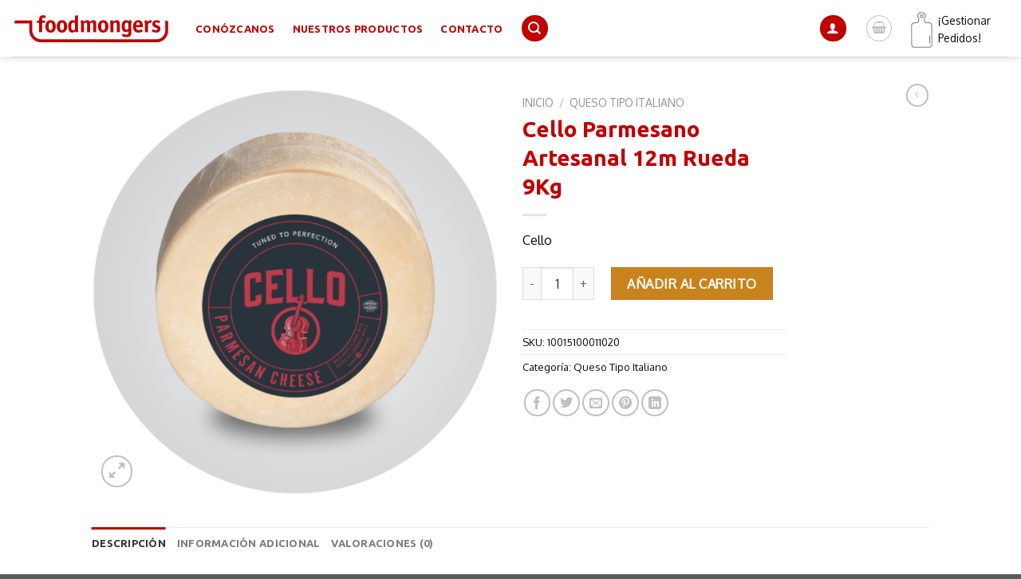

--- FILE ---
content_type: text/html; charset=UTF-8
request_url: https://foodmongers.cr/product/cello-parmesano-artesanal-12m-rueda-9kg/
body_size: 15742
content:
<!DOCTYPE html>
<!--[if IE 9 ]> <html lang="es-CR" class="ie9 loading-site no-js"> <![endif]-->
<!--[if IE 8 ]> <html lang="es-CR" class="ie8 loading-site no-js"> <![endif]-->
<!--[if (gte IE 9)|!(IE)]><!--><html lang="es-CR" class="loading-site no-js"> <!--<![endif]-->
<head>
	<meta charset="UTF-8" />
	<link rel="profile" href="http://gmpg.org/xfn/11" />
	<link rel="pingback" href="https://foodmongers.cr/xmlrpc.php" />

					<script>document.documentElement.className = document.documentElement.className + ' yes-js js_active js'</script>
				<script>(function(html){html.className = html.className.replace(/\bno-js\b/,'js')})(document.documentElement);</script>
<title>Cello Parmesano Artesanal 12m Rueda 9Kg &#8211; FoodMongers</title>
<meta name='robots' content='max-image-preview:large' />
<meta name="viewport" content="width=device-width, initial-scale=1, maximum-scale=1" /><link rel='dns-prefetch' href='//fonts.googleapis.com' />
<link rel='dns-prefetch' href='//s.w.org' />
<link rel="alternate" type="application/rss+xml" title="FoodMongers &raquo; Feed" href="https://foodmongers.cr/feed/" />
<link rel="alternate" type="application/rss+xml" title="FoodMongers &raquo; RSS de los comentarios" href="https://foodmongers.cr/comments/feed/" />
<link rel="alternate" type="application/rss+xml" title="FoodMongers &raquo; Cello Parmesano Artesanal 12m Rueda 9Kg RSS de los comentarios" href="https://foodmongers.cr/product/cello-parmesano-artesanal-12m-rueda-9kg/feed/" />
		<script type="text/javascript">
			window._wpemojiSettings = {"baseUrl":"https:\/\/s.w.org\/images\/core\/emoji\/13.1.0\/72x72\/","ext":".png","svgUrl":"https:\/\/s.w.org\/images\/core\/emoji\/13.1.0\/svg\/","svgExt":".svg","source":{"concatemoji":"https:\/\/foodmongers.cr\/wp-includes\/js\/wp-emoji-release.min.js?ver=5.8.12"}};
			!function(e,a,t){var n,r,o,i=a.createElement("canvas"),p=i.getContext&&i.getContext("2d");function s(e,t){var a=String.fromCharCode;p.clearRect(0,0,i.width,i.height),p.fillText(a.apply(this,e),0,0);e=i.toDataURL();return p.clearRect(0,0,i.width,i.height),p.fillText(a.apply(this,t),0,0),e===i.toDataURL()}function c(e){var t=a.createElement("script");t.src=e,t.defer=t.type="text/javascript",a.getElementsByTagName("head")[0].appendChild(t)}for(o=Array("flag","emoji"),t.supports={everything:!0,everythingExceptFlag:!0},r=0;r<o.length;r++)t.supports[o[r]]=function(e){if(!p||!p.fillText)return!1;switch(p.textBaseline="top",p.font="600 32px Arial",e){case"flag":return s([127987,65039,8205,9895,65039],[127987,65039,8203,9895,65039])?!1:!s([55356,56826,55356,56819],[55356,56826,8203,55356,56819])&&!s([55356,57332,56128,56423,56128,56418,56128,56421,56128,56430,56128,56423,56128,56447],[55356,57332,8203,56128,56423,8203,56128,56418,8203,56128,56421,8203,56128,56430,8203,56128,56423,8203,56128,56447]);case"emoji":return!s([10084,65039,8205,55357,56613],[10084,65039,8203,55357,56613])}return!1}(o[r]),t.supports.everything=t.supports.everything&&t.supports[o[r]],"flag"!==o[r]&&(t.supports.everythingExceptFlag=t.supports.everythingExceptFlag&&t.supports[o[r]]);t.supports.everythingExceptFlag=t.supports.everythingExceptFlag&&!t.supports.flag,t.DOMReady=!1,t.readyCallback=function(){t.DOMReady=!0},t.supports.everything||(n=function(){t.readyCallback()},a.addEventListener?(a.addEventListener("DOMContentLoaded",n,!1),e.addEventListener("load",n,!1)):(e.attachEvent("onload",n),a.attachEvent("onreadystatechange",function(){"complete"===a.readyState&&t.readyCallback()})),(n=t.source||{}).concatemoji?c(n.concatemoji):n.wpemoji&&n.twemoji&&(c(n.twemoji),c(n.wpemoji)))}(window,document,window._wpemojiSettings);
		</script>
		<style type="text/css">
img.wp-smiley,
img.emoji {
	display: inline !important;
	border: none !important;
	box-shadow: none !important;
	height: 1em !important;
	width: 1em !important;
	margin: 0 .07em !important;
	vertical-align: -0.1em !important;
	background: none !important;
	padding: 0 !important;
}
</style>
	<link rel='stylesheet' id='wp-block-library-css'  href='https://foodmongers.cr/wp-includes/css/dist/block-library/style.min.css?ver=5.8.12' type='text/css' media='all' />
<link rel='stylesheet' id='wc-blocks-vendors-style-css'  href='https://foodmongers.cr/wp-content/plugins/woocommerce/packages/woocommerce-blocks/build/wc-blocks-vendors-style.css?ver=5.9.1' type='text/css' media='all' />
<link rel='stylesheet' id='wc-blocks-style-css'  href='https://foodmongers.cr/wp-content/plugins/woocommerce/packages/woocommerce-blocks/build/wc-blocks-style.css?ver=5.9.1' type='text/css' media='all' />
<link rel='stylesheet' id='contact-form-7-css'  href='https://foodmongers.cr/wp-content/plugins/contact-form-7/includes/css/styles.css?ver=5.5.2' type='text/css' media='all' />
<link rel='stylesheet' id='myworks-quickbooks-desktop-sync-css'  href='https://foodmongers.cr/wp-content/plugins/myworks-quickbooks-desktop-sync/public/css/mw-qbo-desktop-public.css?ver=5.8.12' type='text/css' media='all' />
<link rel='stylesheet' id='photoswipe-css'  href='https://foodmongers.cr/wp-content/plugins/woocommerce/assets/css/photoswipe/photoswipe.min.css?ver=5.8.1' type='text/css' media='all' />
<link rel='stylesheet' id='photoswipe-default-skin-css'  href='https://foodmongers.cr/wp-content/plugins/woocommerce/assets/css/photoswipe/default-skin/default-skin.min.css?ver=5.8.1' type='text/css' media='all' />
<style id='woocommerce-inline-inline-css' type='text/css'>
.woocommerce form .form-row .required { visibility: visible; }
</style>
<link rel='stylesheet' id='flatsome-icons-css'  href='https://foodmongers.cr/wp-content/themes/flatsome/assets/css/fl-icons.css?ver=3.12' type='text/css' media='all' />
<link rel='stylesheet' id='flatsome-woocommerce-wishlist-css'  href='https://foodmongers.cr/wp-content/themes/flatsome/inc/integrations/wc-yith-wishlist/wishlist.css?ver=3.10.2' type='text/css' media='all' />
<style id='wc-product-table-head-inline-css' type='text/css'>
.wc-product-table { visibility: hidden; }
</style>
<link rel='stylesheet' id='flatsome-main-css'  href='https://foodmongers.cr/wp-content/themes/flatsome/assets/css/flatsome.css?ver=3.13.3' type='text/css' media='all' />
<link rel='stylesheet' id='flatsome-shop-css'  href='https://foodmongers.cr/wp-content/themes/flatsome/assets/css/flatsome-shop.css?ver=3.13.3' type='text/css' media='all' />
<link rel='stylesheet' id='flatsome-style-css'  href='https://foodmongers.cr/wp-content/themes/flatsome-child/style.css?ver=3.0' type='text/css' media='all' />
<link rel='stylesheet' id='flatsome-googlefonts-css'  href='//fonts.googleapis.com/css?family=Ubuntu%3Aregular%2C700%2C700%7COxygen%3Aregular%2Cregular%2Cregular&#038;display=swap&#038;ver=3.9' type='text/css' media='all' />
<script type="text/javascript">
            window._nslDOMReady = function (callback) {
                if ( document.readyState === "complete" || document.readyState === "interactive" ) {
                    callback();
                } else {
                    document.addEventListener( "DOMContentLoaded", callback );
                }
            };
            </script><script type='text/javascript' src='https://foodmongers.cr/wp-includes/js/jquery/jquery.min.js?ver=3.6.0' id='jquery-core-js'></script>
<script type='text/javascript' src='https://foodmongers.cr/wp-includes/js/jquery/jquery-migrate.min.js?ver=3.3.2' id='jquery-migrate-js'></script>
<script type='text/javascript' src='https://foodmongers.cr/wp-content/plugins/myworks-quickbooks-desktop-sync/public/js/mw-qbo-desktop-public.js?ver=5.8.12' id='myworks-quickbooks-desktop-sync-js'></script>
<link rel="https://api.w.org/" href="https://foodmongers.cr/wp-json/" /><link rel="alternate" type="application/json" href="https://foodmongers.cr/wp-json/wp/v2/product/1394" /><link rel="EditURI" type="application/rsd+xml" title="RSD" href="https://foodmongers.cr/xmlrpc.php?rsd" />
<link rel="wlwmanifest" type="application/wlwmanifest+xml" href="https://foodmongers.cr/wp-includes/wlwmanifest.xml" /> 
<meta name="generator" content="WordPress 5.8.12" />
<meta name="generator" content="WooCommerce 5.8.1" />
<link rel="canonical" href="https://foodmongers.cr/product/cello-parmesano-artesanal-12m-rueda-9kg/" />
<link rel='shortlink' href='https://foodmongers.cr/?p=1394' />
<link rel="alternate" type="application/json+oembed" href="https://foodmongers.cr/wp-json/oembed/1.0/embed?url=https%3A%2F%2Ffoodmongers.cr%2Fproduct%2Fcello-parmesano-artesanal-12m-rueda-9kg%2F" />
<link rel="alternate" type="text/xml+oembed" href="https://foodmongers.cr/wp-json/oembed/1.0/embed?url=https%3A%2F%2Ffoodmongers.cr%2Fproduct%2Fcello-parmesano-artesanal-12m-rueda-9kg%2F&#038;format=xml" />
<style>.bg{opacity: 0; transition: opacity 1s; -webkit-transition: opacity 1s;} .bg-loaded{opacity: 1;}</style><!--[if IE]><link rel="stylesheet" type="text/css" href="https://foodmongers.cr/wp-content/themes/flatsome/assets/css/ie-fallback.css"><script src="//cdnjs.cloudflare.com/ajax/libs/html5shiv/3.6.1/html5shiv.js"></script><script>var head = document.getElementsByTagName('head')[0],style = document.createElement('style');style.type = 'text/css';style.styleSheet.cssText = ':before,:after{content:none !important';head.appendChild(style);setTimeout(function(){head.removeChild(style);}, 0);</script><script src="https://foodmongers.cr/wp-content/themes/flatsome/assets/libs/ie-flexibility.js"></script><![endif]-->	<noscript><style>.woocommerce-product-gallery{ opacity: 1 !important; }</style></noscript>
	<link rel="icon" href="https://foodmongers.cr/wp-content/uploads/2021/10/favicon-100x100.png" sizes="32x32" />
<link rel="icon" href="https://foodmongers.cr/wp-content/uploads/2021/10/favicon.png" sizes="192x192" />
<link rel="apple-touch-icon" href="https://foodmongers.cr/wp-content/uploads/2021/10/favicon.png" />
<meta name="msapplication-TileImage" content="https://foodmongers.cr/wp-content/uploads/2021/10/favicon.png" />
<style id="custom-css" type="text/css">:root {--primary-color: #c10000;}.header-main{height: 71px}#logo img{max-height: 71px}#logo{width:200px;}.header-bottom{min-height: 10px}.header-top{min-height: 20px}.transparent .header-main{height: 107px}.transparent #logo img{max-height: 107px}.has-transparent + .page-title:first-of-type,.has-transparent + #main > .page-title,.has-transparent + #main > div > .page-title,.has-transparent + #main .page-header-wrapper:first-of-type .page-title{padding-top: 107px;}.header.show-on-scroll,.stuck .header-main{height:70px!important}.stuck #logo img{max-height: 70px!important}.header-bg-color, .header-wrapper {background-color: rgba(255,255,255,0.9)}.header-bottom {background-color: #ffffff}.header-main .nav > li > a{line-height: 34px }.stuck .header-main .nav > li > a{line-height: 50px }.header-bottom-nav > li > a{line-height: 16px }@media (max-width: 549px) {.header-main{height: 70px}#logo img{max-height: 70px}}.nav-dropdown{font-size:100%}/* Color */.accordion-title.active, .has-icon-bg .icon .icon-inner,.logo a, .primary.is-underline, .primary.is-link, .badge-outline .badge-inner, .nav-outline > li.active> a,.nav-outline >li.active > a, .cart-icon strong,[data-color='primary'], .is-outline.primary{color: #c10000;}/* Color !important */[data-text-color="primary"]{color: #c10000!important;}/* Background Color */[data-text-bg="primary"]{background-color: #c10000;}/* Background */.scroll-to-bullets a,.featured-title, .label-new.menu-item > a:after, .nav-pagination > li > .current,.nav-pagination > li > span:hover,.nav-pagination > li > a:hover,.has-hover:hover .badge-outline .badge-inner,button[type="submit"], .button.wc-forward:not(.checkout):not(.checkout-button), .button.submit-button, .button.primary:not(.is-outline),.featured-table .title,.is-outline:hover, .has-icon:hover .icon-label,.nav-dropdown-bold .nav-column li > a:hover, .nav-dropdown.nav-dropdown-bold > li > a:hover, .nav-dropdown-bold.dark .nav-column li > a:hover, .nav-dropdown.nav-dropdown-bold.dark > li > a:hover, .is-outline:hover, .tagcloud a:hover,.grid-tools a, input[type='submit']:not(.is-form), .box-badge:hover .box-text, input.button.alt,.nav-box > li > a:hover,.nav-box > li.active > a,.nav-pills > li.active > a ,.current-dropdown .cart-icon strong, .cart-icon:hover strong, .nav-line-bottom > li > a:before, .nav-line-grow > li > a:before, .nav-line > li > a:before,.banner, .header-top, .slider-nav-circle .flickity-prev-next-button:hover svg, .slider-nav-circle .flickity-prev-next-button:hover .arrow, .primary.is-outline:hover, .button.primary:not(.is-outline), input[type='submit'].primary, input[type='submit'].primary, input[type='reset'].button, input[type='button'].primary, .badge-inner{background-color: #c10000;}/* Border */.nav-vertical.nav-tabs > li.active > a,.scroll-to-bullets a.active,.nav-pagination > li > .current,.nav-pagination > li > span:hover,.nav-pagination > li > a:hover,.has-hover:hover .badge-outline .badge-inner,.accordion-title.active,.featured-table,.is-outline:hover, .tagcloud a:hover,blockquote, .has-border, .cart-icon strong:after,.cart-icon strong,.blockUI:before, .processing:before,.loading-spin, .slider-nav-circle .flickity-prev-next-button:hover svg, .slider-nav-circle .flickity-prev-next-button:hover .arrow, .primary.is-outline:hover{border-color: #c10000}.nav-tabs > li.active > a{border-top-color: #c10000}.widget_shopping_cart_content .blockUI.blockOverlay:before { border-left-color: #c10000 }.woocommerce-checkout-review-order .blockUI.blockOverlay:before { border-left-color: #c10000 }/* Fill */.slider .flickity-prev-next-button:hover svg,.slider .flickity-prev-next-button:hover .arrow{fill: #c10000;}/* Background Color */[data-icon-label]:after, .secondary.is-underline:hover,.secondary.is-outline:hover,.icon-label,.button.secondary:not(.is-outline),.button.alt:not(.is-outline), .badge-inner.on-sale, .button.checkout, .single_add_to_cart_button, .current .breadcrumb-step{ background-color:#c10000; }[data-text-bg="secondary"]{background-color: #c10000;}/* Color */.secondary.is-underline,.secondary.is-link, .secondary.is-outline,.stars a.active, .star-rating:before, .woocommerce-page .star-rating:before,.star-rating span:before, .color-secondary{color: #c10000}/* Color !important */[data-text-color="secondary"]{color: #c10000!important;}/* Border */.secondary.is-outline:hover{border-color:#c10000}body{font-size: 102%;}@media screen and (max-width: 549px){body{font-size: 103%;}}body{font-family:"Oxygen", sans-serif}body{font-weight: 0}body{color: #0a0a0a}.nav > li > a {font-family:"Ubuntu", sans-serif;}.mobile-sidebar-levels-2 .nav > li > ul > li > a {font-family:"Ubuntu", sans-serif;}.nav > li > a {font-weight: 700;}.mobile-sidebar-levels-2 .nav > li > ul > li > a {font-weight: 700;}h1,h2,h3,h4,h5,h6,.heading-font, .off-canvas-center .nav-sidebar.nav-vertical > li > a{font-family: "Ubuntu", sans-serif;}h1,h2,h3,h4,h5,h6,.heading-font,.banner h1,.banner h2{font-weight: 700;}h1,h2,h3,h4,h5,h6,.heading-font{color: #c10000;}.alt-font{font-family: "Oxygen", sans-serif;}.alt-font{font-weight: 0!important;}.header:not(.transparent) .header-nav-main.nav > li > a {color: #c10000;}a{color: #0a0a0a;}a:hover{color: #dd3a3a;}.tagcloud a:hover{border-color: #dd3a3a;background-color: #dd3a3a;}.current .breadcrumb-step, [data-icon-label]:after, .button#place_order,.button.checkout,.checkout-button,.single_add_to_cart_button.button{background-color: #c8831c!important }.shop-page-title.featured-title .title-bg{ background-image: url(https://foodmongers.cr/wp-content/uploads/2021/05/Cello-Parmesano-9kg.png)!important;}@media screen and (min-width: 550px){.products .box-vertical .box-image{min-width: 300px!important;width: 300px!important;}}.footer-1{background-image: url('https://foodmongers.cr/wp-content/uploads/2021/10/footerbg.png');}.footer-2{background-image: url('https://foodmongers.cr/wp-content/uploads/2021/10/footerbg.png');}.footer-2{background-color: #777777}/* Custom CSS */.has-transparent .ingresarmarket a p{color:#fff;}.stuck .ingresarmarket a p{color:#000;}#header-main .ingresarmarket a p{color:#000;}.label-new.menu-item > a:after{content:"New";}.label-hot.menu-item > a:after{content:"Hot";}.label-sale.menu-item > a:after{content:"Sale";}.label-popular.menu-item > a:after{content:"Popular";}</style></head>

<body class="product-template-default single single-product postid-1394 theme-flatsome woocommerce woocommerce-page woocommerce-no-js header-shadow lightbox nav-dropdown-has-arrow nav-dropdown-has-shadow nav-dropdown-has-border">


<a class="skip-link screen-reader-text" href="#main">Skip to content</a>

<div id="wrapper">

	<div class="page-loader fixed fill z-top-3 nav-dark dark">
	<div class="page-loader-inner x50 y50 md-y50 md-x50 lg-y50 lg-x50 absolute">
		<div class="page-loader-logo" style="padding-bottom: 30px;">
	    	<!-- Header logo -->
<a href="https://foodmongers.cr/" title="FoodMongers - FoodMongers" rel="home">
    <img width="200" height="71" src="https://foodmongers.cr/wp-content/uploads/2021/10/logo-copy-1.png" class="header_logo header-logo" alt="FoodMongers"/><img  width="200" height="71" src="https://foodmongers.cr/wp-content/uploads/2021/10/logoBlanco.png" class="header-logo-dark" alt="FoodMongers"/></a>
	    </div>
		<div class="page-loader-spin"><div class="loading-spin"></div></div>
	</div>
	<style>
		.page-loader{opacity: 0; transition: opacity .3s; transition-delay: .3s;
			background-color: #c10000;
		}
		.loading-site .page-loader{opacity: .98;}
		.page-loader-logo{max-width: px; animation: pageLoadZoom 1.3s ease-out; -webkit-animation: pageLoadZoom 1.3s ease-out;}
		.page-loader-spin{animation: pageLoadZoomSpin 1.3s ease-out;}
		.page-loader-spin .loading-spin{width: 40px; height: 40px; }
		@keyframes pageLoadZoom {
		    0%   {opacity:0; transform: translateY(30px);}
		    100% {opacity:1; transform: translateY(0);}
		}
		@keyframes pageLoadZoomSpin {
		    0%   {opacity:0; transform: translateY(60px);}
		    100% {opacity:1; transform: translateY(0);}
		}
	</style>
</div>

	<header id="header" class="header header-full-width has-sticky sticky-jump">
		<div class="header-wrapper">
			<div id="masthead" class="header-main ">
      <div class="header-inner flex-row container logo-left medium-logo-center" role="navigation">

          <!-- Logo -->
          <div id="logo" class="flex-col logo">
            <!-- Header logo -->
<a href="https://foodmongers.cr/" title="FoodMongers - FoodMongers" rel="home">
    <img width="200" height="71" src="https://foodmongers.cr/wp-content/uploads/2021/10/logo-copy-1.png" class="header_logo header-logo" alt="FoodMongers"/><img  width="200" height="71" src="https://foodmongers.cr/wp-content/uploads/2021/10/logoBlanco.png" class="header-logo-dark" alt="FoodMongers"/></a>
          </div>

          <!-- Mobile Left Elements -->
          <div class="flex-col show-for-medium flex-left">
            <ul class="mobile-nav nav nav-left ">
              <li class="nav-icon has-icon">
  		<a href="#" data-open="#main-menu" data-pos="left" data-bg="main-menu-overlay" data-color="" class="is-small" aria-label="Menu" aria-controls="main-menu" aria-expanded="false">
		
		  <i class="icon-menu" ></i>
		  		</a>
	</li>            </ul>
          </div>

          <!-- Left Elements -->
          <div class="flex-col hide-for-medium flex-left
            flex-grow">
            <ul class="header-nav header-nav-main nav nav-left  nav-line-bottom nav-spacing-large nav-uppercase" >
              <li id="menu-item-430" class="menu-item menu-item-type-post_type menu-item-object-page menu-item-430 menu-item-design-default"><a href="https://foodmongers.cr/quienessomos/" class="nav-top-link">Conózcanos</a></li>
<li id="menu-item-436" class="menu-item menu-item-type-post_type menu-item-object-page menu-item-436 menu-item-design-default"><a href="https://foodmongers.cr/nuestrosproductos/" class="nav-top-link">Nuestros Productos</a></li>
<li id="menu-item-437" class="menu-item menu-item-type-post_type menu-item-object-page menu-item-437 menu-item-design-default"><a href="https://foodmongers.cr/contacto/" class="nav-top-link">Contacto</a></li>
<li class="header-search header-search-dropdown has-icon has-dropdown menu-item-has-children">
	<div class="header-button">	<a href="#" aria-label="Buscar" class="icon primary button circle is-small"><i class="icon-search" ></i></a>
	</div>	<ul class="nav-dropdown nav-dropdown-default">
	 	<li class="header-search-form search-form html relative has-icon">
	<div class="header-search-form-wrapper">
		<div class="searchform-wrapper ux-search-box relative form-flat is-normal"><form role="search" method="get" class="searchform" action="https://foodmongers.cr/">
	<div class="flex-row relative">
						<div class="flex-col flex-grow">
			<label class="screen-reader-text" for="woocommerce-product-search-field-0">Buscar por:</label>
			<input type="search" id="woocommerce-product-search-field-0" class="search-field mb-0" placeholder="Buscar información" value="" name="s" />
			<input type="hidden" name="post_type" value="product" />
					</div>
		<div class="flex-col">
			<button type="submit" value="Buscar" class="ux-search-submit submit-button secondary button icon mb-0" aria-label="Submit">
				<i class="icon-search" ></i>			</button>
		</div>
	</div>
	<div class="live-search-results text-left z-top"></div>
</form>
</div>	</div>
</li>	</ul>
</li>
            </ul>
          </div>

          <!-- Right Elements -->
          <div class="flex-col hide-for-medium flex-right">
            <ul class="header-nav header-nav-main nav nav-right  nav-line-bottom nav-spacing-large nav-uppercase">
              <li class="account-item has-icon
    "
>
<div class="header-button">
<a href="https://foodmongers.cr/my-account/"
    class="nav-top-link nav-top-not-logged-in icon primary button circle is-small"
    data-open="#login-form-popup"  >
  <i class="icon-user" ></i>
</a>

</div>

</li>
<li class="cart-item has-icon has-dropdown">
<div class="header-button">
<a href="https://foodmongers.cr/cart/" title="Carrito" class="header-cart-link icon button circle is-outline is-small">



    <i class="icon-shopping-basket"
    data-icon-label="0">
  </i>
  </a>
</div>
 <ul class="nav-dropdown nav-dropdown-default">
    <li class="html widget_shopping_cart">
      <div class="widget_shopping_cart_content">
        

	<p class="woocommerce-mini-cart__empty-message">No hay productos en el carrito.</p>


      </div>
    </li>
     </ul>

</li>
<li class="html custom html_nav_position_text"><div class="ingresarmarket">
<a href="https://foodmongers.cr/tienda/"><img src="https://foodmongers.cr/wp-content/uploads/2021/10/logoIngresoMarket.png" width="27" height="45" style="margin-right:7px; float:left"/> 
<p style="margin-top:4px;">
¡Gestionar Pedidos!</p></a></div></li>            </ul>
          </div>

          <!-- Mobile Right Elements -->
          <div class="flex-col show-for-medium flex-right">
            <ul class="mobile-nav nav nav-right ">
              <li class="account-item has-icon">
<div class="header-button">	<a href="https://foodmongers.cr/my-account/"
	class="account-link-mobile icon primary button circle is-small" title="Mi cuenta">
	  <i class="icon-user" ></i>	</a>
</div></li>
<li class="cart-item has-icon">

<div class="header-button">      <a href="https://foodmongers.cr/cart/" class="header-cart-link off-canvas-toggle nav-top-link icon button circle is-outline is-small" data-open="#cart-popup" data-class="off-canvas-cart" title="Carrito" data-pos="right">
  
    <i class="icon-shopping-basket"
    data-icon-label="0">
  </i>
  </a>
</div>

  <!-- Cart Sidebar Popup -->
  <div id="cart-popup" class="mfp-hide widget_shopping_cart">
  <div class="cart-popup-inner inner-padding">
      <div class="cart-popup-title text-center">
          <h4 class="uppercase">Carrito</h4>
          <div class="is-divider"></div>
      </div>
      <div class="widget_shopping_cart_content">
          

	<p class="woocommerce-mini-cart__empty-message">No hay productos en el carrito.</p>


      </div>
             <div class="cart-sidebar-content relative"></div>  </div>
  </div>

</li>
<li class="html custom html_nav_position_text"><div class="ingresarmarket">
<a href="https://foodmongers.cr/tienda/"><img src="https://foodmongers.cr/wp-content/uploads/2021/10/logoIngresoMarket.png" width="27" height="45" style="margin-right:7px; float:left"/> 
<p style="margin-top:4px;">
¡Gestionar Pedidos!</p></a></div></li>            </ul>
          </div>

      </div>
     
            <div class="container"><div class="top-divider full-width"></div></div>
      </div>
<div class="header-bg-container fill"><div class="header-bg-image fill"></div><div class="header-bg-color fill"></div></div>		</div>
	</header>

	
	<main id="main" class="">

	<div class="shop-container">
		
			<div class="container">
	<div class="woocommerce-notices-wrapper"></div></div>
<div id="product-1394" class="product type-product post-1394 status-publish first instock product_cat-queso-tipo-italiano has-post-thumbnail taxable shipping-taxable purchasable product-type-simple">
	<div class="product-container">

<div class="product-main">
	<div class="row content-row mb-0">

		<div class="product-gallery col large-6">
		
<div class="product-images relative mb-half has-hover woocommerce-product-gallery woocommerce-product-gallery--with-images woocommerce-product-gallery--columns-4 images" data-columns="4">

  <div class="badge-container is-larger absolute left top z-1">
</div>
  <div class="image-tools absolute top show-on-hover right z-3">
    		<div class="wishlist-icon">
			<button class="wishlist-button button is-outline circle icon" aria-label="Wishlist">
				<i class="icon-heart" ></i>			</button>
			<div class="wishlist-popup dark">
				
<div
	class="yith-wcwl-add-to-wishlist add-to-wishlist-1394  wishlist-fragment on-first-load"
	data-fragment-ref="1394"
	data-fragment-options="{&quot;base_url&quot;:&quot;&quot;,&quot;in_default_wishlist&quot;:false,&quot;is_single&quot;:true,&quot;show_exists&quot;:false,&quot;product_id&quot;:1394,&quot;parent_product_id&quot;:1394,&quot;product_type&quot;:&quot;simple&quot;,&quot;show_view&quot;:true,&quot;browse_wishlist_text&quot;:&quot;Mis favoritos&quot;,&quot;already_in_wishslist_text&quot;:&quot;Esto producto ya esta en tus favoritos&quot;,&quot;product_added_text&quot;:&quot;Producto agregado!&quot;,&quot;heading_icon&quot;:&quot;fa-star&quot;,&quot;available_multi_wishlist&quot;:false,&quot;disable_wishlist&quot;:false,&quot;show_count&quot;:false,&quot;ajax_loading&quot;:false,&quot;loop_position&quot;:&quot;after_add_to_cart&quot;,&quot;item&quot;:&quot;add_to_wishlist&quot;}"
>
			
			<!-- ADD TO WISHLIST -->
			
<div class="yith-wcwl-add-button">
	<a
		href="?add_to_wishlist=1394&#038;_wpnonce=2623a87dcd"
		class="add_to_wishlist single_add_to_wishlist button alt"
		data-product-id="1394"
		data-product-type="simple"
		data-original-product-id="1394"
		data-title="Agregar a Favoritos"
		rel="nofollow"
	>
		<i class="yith-wcwl-icon fa fa-star"></i>		<span>Agregar a Favoritos</span>
	</a>
</div>

			<!-- COUNT TEXT -->
			
			</div>
			</div>
		</div>
		  </div>

  <figure class="woocommerce-product-gallery__wrapper product-gallery-slider slider slider-nav-small mb-half"
        data-flickity-options='{
                "cellAlign": "center",
                "wrapAround": true,
                "autoPlay": false,
                "prevNextButtons":true,
                "adaptiveHeight": true,
                "imagesLoaded": true,
                "lazyLoad": 1,
                "dragThreshold" : 15,
                "pageDots": false,
                "rightToLeft": false       }'>
    <div data-thumb="https://foodmongers.cr/wp-content/uploads/2021/05/Cello-Parmesano-9kg-100x100.png" class="woocommerce-product-gallery__image slide first"><a href="https://foodmongers.cr/wp-content/uploads/2021/05/Cello-Parmesano-9kg.png"><img width="600" height="600" src="https://foodmongers.cr/wp-content/uploads/2021/05/Cello-Parmesano-9kg-600x600.png" class="wp-post-image skip-lazy" alt="" loading="lazy" title="Cello Parmesano 9kg" data-caption="" data-src="https://foodmongers.cr/wp-content/uploads/2021/05/Cello-Parmesano-9kg.png" data-large_image="https://foodmongers.cr/wp-content/uploads/2021/05/Cello-Parmesano-9kg.png" data-large_image_width="800" data-large_image_height="800" srcset="https://foodmongers.cr/wp-content/uploads/2021/05/Cello-Parmesano-9kg-600x600.png 600w, https://foodmongers.cr/wp-content/uploads/2021/05/Cello-Parmesano-9kg-400x400.png 400w, https://foodmongers.cr/wp-content/uploads/2021/05/Cello-Parmesano-9kg-280x280.png 280w, https://foodmongers.cr/wp-content/uploads/2021/05/Cello-Parmesano-9kg-768x768.png 768w, https://foodmongers.cr/wp-content/uploads/2021/05/Cello-Parmesano-9kg-300x300.png 300w, https://foodmongers.cr/wp-content/uploads/2021/05/Cello-Parmesano-9kg-100x100.png 100w, https://foodmongers.cr/wp-content/uploads/2021/05/Cello-Parmesano-9kg.png 800w" sizes="(max-width: 600px) 100vw, 600px" /></a></div>  </figure>

  <div class="image-tools absolute bottom left z-3">
        <a href="#product-zoom" class="zoom-button button is-outline circle icon tooltip hide-for-small" title="Zoom">
      <i class="icon-expand" ></i>    </a>
   </div>
</div>

		</div>

		<div class="product-info summary col-fit col entry-summary product-summary">
			<nav class="woocommerce-breadcrumb breadcrumbs uppercase"><a href="https://foodmongers.cr">Inicio</a> <span class="divider">&#47;</span> <a href="https://foodmongers.cr/product-category/queso-tipo-italiano/">Queso Tipo Italiano</a></nav><h1 class="product-title product_title entry-title">
	Cello Parmesano Artesanal 12m Rueda 9Kg</h1>

	<div class="is-divider small"></div>
<ul class="next-prev-thumbs is-small show-for-medium">         <li class="prod-dropdown has-dropdown">
               <a href="https://foodmongers.cr/product/cello-parmesano-molido-fresco-2-27kg/"  rel="next" class="button icon is-outline circle">
                  <i class="icon-angle-left" ></i>              </a>
              <div class="nav-dropdown">
                <a title="Cello Parmesano Molido Fresco 2.27Kg" href="https://foodmongers.cr/product/cello-parmesano-molido-fresco-2-27kg/">
                <img width="100" height="100" src="https://foodmongers.cr/wp-content/uploads/2021/05/Cello-Parmesano-Molido-Fresco-100x100.png" class="attachment-woocommerce_gallery_thumbnail size-woocommerce_gallery_thumbnail wp-post-image" alt="" loading="lazy" srcset="https://foodmongers.cr/wp-content/uploads/2021/05/Cello-Parmesano-Molido-Fresco-100x100.png 100w, https://foodmongers.cr/wp-content/uploads/2021/05/Cello-Parmesano-Molido-Fresco-400x400.png 400w, https://foodmongers.cr/wp-content/uploads/2021/05/Cello-Parmesano-Molido-Fresco-280x280.png 280w, https://foodmongers.cr/wp-content/uploads/2021/05/Cello-Parmesano-Molido-Fresco-768x768.png 768w, https://foodmongers.cr/wp-content/uploads/2021/05/Cello-Parmesano-Molido-Fresco-300x300.png 300w, https://foodmongers.cr/wp-content/uploads/2021/05/Cello-Parmesano-Molido-Fresco-600x600.png 600w, https://foodmongers.cr/wp-content/uploads/2021/05/Cello-Parmesano-Molido-Fresco.png 800w" sizes="(max-width: 100px) 100vw, 100px" /></a>
              </div>
          </li>
      </ul><div class="price-wrapper">
	<p class="price product-page-price ">
  </p>
</div>
<div class="product-short-description">
	<p>Cello</p>
</div>
 
	
	<form class="cart" action="https://foodmongers.cr/product/cello-parmesano-artesanal-12m-rueda-9kg/" method="post" enctype='multipart/form-data'>
		
			<div class="quantity buttons_added">
		<input type="button" value="-" class="minus button is-form">				<label class="screen-reader-text" for="quantity_6980106795379">Cello Parmesano Artesanal 12m Rueda 9Kg cantidad</label>
		<input
			type="number"
			id="quantity_6980106795379"
			class="input-text qty text"
			step="1"
			min="1"
			max=""
			name="quantity"
			value="1"
			title="Cantidad"
			size="4"
			placeholder=""
			inputmode="numeric" />
				<input type="button" value="+" class="plus button is-form">	</div>
	
		<button type="submit" name="add-to-cart" value="1394" class="single_add_to_cart_button button alt">Añadir al carrito</button>

			</form>

	
<div class="product_meta">

	
	
		<span class="sku_wrapper">SKU: <span class="sku">10015100011020</span></span>

	
	<span class="posted_in">Categoría: <a href="https://foodmongers.cr/product-category/queso-tipo-italiano/" rel="tag">Queso Tipo Italiano</a></span>
	
	
</div>
<div class="social-icons share-icons share-row relative" ><a href="whatsapp://send?text=Cello%20Parmesano%20Artesanal%2012m%20Rueda%209Kg - https://foodmongers.cr/product/cello-parmesano-artesanal-12m-rueda-9kg/" data-action="share/whatsapp/share" class="icon button circle is-outline tooltip whatsapp show-for-medium" title="Share on WhatsApp"><i class="icon-whatsapp"></i></a><a href="https://www.facebook.com/sharer.php?u=https://foodmongers.cr/product/cello-parmesano-artesanal-12m-rueda-9kg/" data-label="Facebook" onclick="window.open(this.href,this.title,'width=500,height=500,top=300px,left=300px');  return false;" rel="noopener noreferrer nofollow" target="_blank" class="icon button circle is-outline tooltip facebook" title="Share on Facebook"><i class="icon-facebook" ></i></a><a href="https://twitter.com/share?url=https://foodmongers.cr/product/cello-parmesano-artesanal-12m-rueda-9kg/" onclick="window.open(this.href,this.title,'width=500,height=500,top=300px,left=300px');  return false;" rel="noopener noreferrer nofollow" target="_blank" class="icon button circle is-outline tooltip twitter" title="Share on Twitter"><i class="icon-twitter" ></i></a><a href="mailto:enteryour@addresshere.com?subject=Cello%20Parmesano%20Artesanal%2012m%20Rueda%209Kg&amp;body=Check%20this%20out:%20https://foodmongers.cr/product/cello-parmesano-artesanal-12m-rueda-9kg/" rel="nofollow" class="icon button circle is-outline tooltip email" title="Email to a Friend"><i class="icon-envelop" ></i></a><a href="https://pinterest.com/pin/create/button/?url=https://foodmongers.cr/product/cello-parmesano-artesanal-12m-rueda-9kg/&amp;media=https://foodmongers.cr/wp-content/uploads/2021/05/Cello-Parmesano-9kg.png&amp;description=Cello%20Parmesano%20Artesanal%2012m%20Rueda%209Kg" onclick="window.open(this.href,this.title,'width=500,height=500,top=300px,left=300px');  return false;" rel="noopener noreferrer nofollow" target="_blank" class="icon button circle is-outline tooltip pinterest" title="Pin on Pinterest"><i class="icon-pinterest" ></i></a><a href="https://www.linkedin.com/shareArticle?mini=true&url=https://foodmongers.cr/product/cello-parmesano-artesanal-12m-rueda-9kg/&title=Cello%20Parmesano%20Artesanal%2012m%20Rueda%209Kg" onclick="window.open(this.href,this.title,'width=500,height=500,top=300px,left=300px');  return false;"  rel="noopener noreferrer nofollow" target="_blank" class="icon button circle is-outline tooltip linkedin" title="Share on LinkedIn"><i class="icon-linkedin" ></i></a></div>
		</div>


		<div id="product-sidebar" class="col large-2 hide-for-medium product-sidebar-small">
			<div class="hide-for-off-canvas" style="width:100%"><ul class="next-prev-thumbs is-small nav-right text-right">         <li class="prod-dropdown has-dropdown">
               <a href="https://foodmongers.cr/product/cello-parmesano-molido-fresco-2-27kg/"  rel="next" class="button icon is-outline circle">
                  <i class="icon-angle-left" ></i>              </a>
              <div class="nav-dropdown">
                <a title="Cello Parmesano Molido Fresco 2.27Kg" href="https://foodmongers.cr/product/cello-parmesano-molido-fresco-2-27kg/">
                <img width="100" height="100" src="https://foodmongers.cr/wp-content/uploads/2021/05/Cello-Parmesano-Molido-Fresco-100x100.png" class="attachment-woocommerce_gallery_thumbnail size-woocommerce_gallery_thumbnail wp-post-image" alt="" loading="lazy" srcset="https://foodmongers.cr/wp-content/uploads/2021/05/Cello-Parmesano-Molido-Fresco-100x100.png 100w, https://foodmongers.cr/wp-content/uploads/2021/05/Cello-Parmesano-Molido-Fresco-400x400.png 400w, https://foodmongers.cr/wp-content/uploads/2021/05/Cello-Parmesano-Molido-Fresco-280x280.png 280w, https://foodmongers.cr/wp-content/uploads/2021/05/Cello-Parmesano-Molido-Fresco-768x768.png 768w, https://foodmongers.cr/wp-content/uploads/2021/05/Cello-Parmesano-Molido-Fresco-300x300.png 300w, https://foodmongers.cr/wp-content/uploads/2021/05/Cello-Parmesano-Molido-Fresco-600x600.png 600w, https://foodmongers.cr/wp-content/uploads/2021/05/Cello-Parmesano-Molido-Fresco.png 800w" sizes="(max-width: 100px) 100vw, 100px" /></a>
              </div>
          </li>
      </ul></div>		</div>

	</div>
</div>

<div class="product-footer">
	<div class="container">
		
	<div class="woocommerce-tabs wc-tabs-wrapper container tabbed-content">
		<ul class="tabs wc-tabs product-tabs small-nav-collapse nav nav-uppercase nav-line nav-left" role="tablist">
							<li class="description_tab active" id="tab-title-description" role="tab" aria-controls="tab-description">
					<a href="#tab-description">
						Descripción					</a>
				</li>
											<li class="additional_information_tab " id="tab-title-additional_information" role="tab" aria-controls="tab-additional_information">
					<a href="#tab-additional_information">
						Información adicional					</a>
				</li>
											<li class="reviews_tab " id="tab-title-reviews" role="tab" aria-controls="tab-reviews">
					<a href="#tab-reviews">
						Valoraciones (0)					</a>
				</li>
									</ul>
		<div class="tab-panels">
							<div class="woocommerce-Tabs-panel woocommerce-Tabs-panel--description panel entry-content active" id="tab-description" role="tabpanel" aria-labelledby="tab-title-description">
										

<p>Rueda</p>
				</div>
											<div class="woocommerce-Tabs-panel woocommerce-Tabs-panel--additional_information panel entry-content " id="tab-additional_information" role="tabpanel" aria-labelledby="tab-title-additional_information">
										

<table class="woocommerce-product-attributes shop_attributes">
			<tr class="woocommerce-product-attributes-item woocommerce-product-attributes-item--weight">
			<th class="woocommerce-product-attributes-item__label">Peso</th>
			<td class="woocommerce-product-attributes-item__value">9 kg</td>
		</tr>
	</table>
				</div>
											<div class="woocommerce-Tabs-panel woocommerce-Tabs-panel--reviews panel entry-content " id="tab-reviews" role="tabpanel" aria-labelledby="tab-title-reviews">
										<div id="reviews" class="woocommerce-Reviews row">
	<div id="comments" class="col large-12">
		<h3 class="woocommerce-Reviews-title normal">
			Valoraciones		</h3>

					<p class="woocommerce-noreviews">No hay valoraciones aún.</p>
			</div>

			<div id="review_form_wrapper" class="large-12 col">
			<div id="review_form" class="col-inner">
				<div class="review-form-inner has-border">
					<div id="respond" class="comment-respond">
		<h3 id="reply-title" class="comment-reply-title">Sé el primero en valorar &ldquo;Cello Parmesano Artesanal 12m Rueda 9Kg&rdquo; <small><a rel="nofollow" id="cancel-comment-reply-link" href="/product/cello-parmesano-artesanal-12m-rueda-9kg/#respond" style="display:none;">Cancelar respuesta</a></small></h3><form action="https://foodmongers.cr/wp-comments-post.php" method="post" id="commentform" class="comment-form" novalidate><div class="comment-form-rating"><label for="rating">Tu puntuación&nbsp;<span class="required">*</span></label><select name="rating" id="rating" required>
						<option value="">Puntuar&hellip;</option>
						<option value="5">Perfecto</option>
						<option value="4">Bueno</option>
						<option value="3">Normal</option>
						<option value="2">No está tan mal</option>
						<option value="1">Muy pobre</option>
					</select></div><p class="comment-form-comment"><label for="comment">Tu valoración&nbsp;<span class="required">*</span></label><textarea id="comment" name="comment" cols="45" rows="8" required></textarea></p><p class="comment-form-author"><label for="author">Nombre&nbsp;<span class="required">*</span></label><input id="author" name="author" type="text" value="" size="30" required /></p>
<p class="comment-form-email"><label for="email">Correo electrónico&nbsp;<span class="required">*</span></label><input id="email" name="email" type="email" value="" size="30" required /></p>
<p class="comment-form-cookies-consent"><input id="wp-comment-cookies-consent" name="wp-comment-cookies-consent" type="checkbox" value="yes" /> <label for="wp-comment-cookies-consent">Guardar mi nombre, correo electrónico y sitio web en este navegador para la próxima vez que haga un comentario.</label></p>
<p class="form-submit"><input name="submit" type="submit" id="submit" class="submit" value="Enviar" /> <input type='hidden' name='comment_post_ID' value='1394' id='comment_post_ID' />
<input type='hidden' name='comment_parent' id='comment_parent' value='0' />
</p></form>	</div><!-- #respond -->
					</div>
			</div>
		</div>

	
</div>
				</div>
							
					</div>
	</div>


	<div class="related related-products-wrapper product-section">

					<h3 class="product-section-title container-width product-section-title-related pt-half pb-half uppercase">
				Productos relacionados			</h3>
		

	
  
    <div class="row large-columns-4 medium-columns-3 small-columns-2 row-small slider row-slider slider-nav-reveal slider-nav-push"  data-flickity-options='{"imagesLoaded": true, "groupCells": "100%", "dragThreshold" : 5, "cellAlign": "left","wrapAround": true,"prevNextButtons": true,"percentPosition": true,"pageDots": false, "rightToLeft": false, "autoPlay" : false}'>

  
		
					
<div class="product-small col has-hover product type-product post-1396 status-publish instock product_cat-queso-tipo-italiano has-post-thumbnail taxable shipping-taxable purchasable product-type-simple">
	<div class="col-inner">
	
<div class="badge-container absolute left top z-1">
</div>
	<div class="product-small box ">
		<div class="box-image">
			<div class="image-fade_in_back">
				<a href="https://foodmongers.cr/product/cello-parmesano-rallado-2-27kg/">
					<img width="300" height="300" src="https://foodmongers.cr/wp-content/uploads/2021/05/Cello-Parmesano-2.27kg-1-300x300.png" class="attachment-woocommerce_thumbnail size-woocommerce_thumbnail" alt="" loading="lazy" srcset="https://foodmongers.cr/wp-content/uploads/2021/05/Cello-Parmesano-2.27kg-1-300x300.png 300w, https://foodmongers.cr/wp-content/uploads/2021/05/Cello-Parmesano-2.27kg-1-400x400.png 400w, https://foodmongers.cr/wp-content/uploads/2021/05/Cello-Parmesano-2.27kg-1-280x280.png 280w, https://foodmongers.cr/wp-content/uploads/2021/05/Cello-Parmesano-2.27kg-1-768x768.png 768w, https://foodmongers.cr/wp-content/uploads/2021/05/Cello-Parmesano-2.27kg-1-600x600.png 600w, https://foodmongers.cr/wp-content/uploads/2021/05/Cello-Parmesano-2.27kg-1-100x100.png 100w, https://foodmongers.cr/wp-content/uploads/2021/05/Cello-Parmesano-2.27kg-1.png 800w" sizes="(max-width: 300px) 100vw, 300px" />				</a>
			</div>
			<div class="image-tools is-small top right show-on-hover">
						<div class="wishlist-icon">
			<button class="wishlist-button button is-outline circle icon" aria-label="Wishlist">
				<i class="icon-heart" ></i>			</button>
			<div class="wishlist-popup dark">
				
<div
	class="yith-wcwl-add-to-wishlist add-to-wishlist-1396  wishlist-fragment on-first-load"
	data-fragment-ref="1396"
	data-fragment-options="{&quot;base_url&quot;:&quot;&quot;,&quot;in_default_wishlist&quot;:false,&quot;is_single&quot;:false,&quot;show_exists&quot;:false,&quot;product_id&quot;:1396,&quot;parent_product_id&quot;:1396,&quot;product_type&quot;:&quot;simple&quot;,&quot;show_view&quot;:false,&quot;browse_wishlist_text&quot;:&quot;Mis favoritos&quot;,&quot;already_in_wishslist_text&quot;:&quot;Esto producto ya esta en tus favoritos&quot;,&quot;product_added_text&quot;:&quot;Producto agregado!&quot;,&quot;heading_icon&quot;:&quot;fa-star&quot;,&quot;available_multi_wishlist&quot;:false,&quot;disable_wishlist&quot;:false,&quot;show_count&quot;:false,&quot;ajax_loading&quot;:false,&quot;loop_position&quot;:&quot;after_add_to_cart&quot;,&quot;item&quot;:&quot;add_to_wishlist&quot;}"
>
			
			<!-- ADD TO WISHLIST -->
			
<div class="yith-wcwl-add-button">
	<a
		href="?add_to_wishlist=1396&#038;_wpnonce=2623a87dcd"
		class="add_to_wishlist single_add_to_wishlist button alt"
		data-product-id="1396"
		data-product-type="simple"
		data-original-product-id="1396"
		data-title="Agregar a Favoritos"
		rel="nofollow"
	>
		<i class="yith-wcwl-icon fa fa-star"></i>		<span>Agregar a Favoritos</span>
	</a>
</div>

			<!-- COUNT TEXT -->
			
			</div>
			</div>
		</div>
					</div>
			<div class="image-tools is-small hide-for-small bottom left show-on-hover">
							</div>
			<div class="image-tools grid-tools text-center hide-for-small bottom hover-slide-in show-on-hover">
				  <a class="quick-view" data-prod="1396" href="#quick-view">Vista Rápida</a>			</div>
					</div>

		<div class="box-text box-text-products">
			<div class="title-wrapper">		<p class="category uppercase is-smaller no-text-overflow product-cat op-7">
			Queso Tipo Italiano		</p>
	<p class="name product-title woocommerce-loop-product__title"><a href="https://foodmongers.cr/product/cello-parmesano-rallado-2-27kg/" class="woocommerce-LoopProduct-link woocommerce-loop-product__link">Cello Parmesano Rallado 2.27Kg</a></p></div><div class="price-wrapper">
</div>		</div>
	</div>
		</div>
</div>

		
					
<div class="product-small col has-hover product type-product post-1399 status-publish instock product_cat-queso-tipo-italiano has-post-thumbnail taxable shipping-taxable purchasable product-type-simple">
	<div class="col-inner">
	
<div class="badge-container absolute left top z-1">
</div>
	<div class="product-small box ">
		<div class="box-image">
			<div class="image-fade_in_back">
				<a href="https://foodmongers.cr/product/cello-mascarpone-454g/">
					<img width="300" height="300" src="https://foodmongers.cr/wp-content/uploads/2021/05/Mascarpone-Schuman-300x300.png" class="attachment-woocommerce_thumbnail size-woocommerce_thumbnail" alt="" loading="lazy" srcset="https://foodmongers.cr/wp-content/uploads/2021/05/Mascarpone-Schuman-300x300.png 300w, https://foodmongers.cr/wp-content/uploads/2021/05/Mascarpone-Schuman-400x400.png 400w, https://foodmongers.cr/wp-content/uploads/2021/05/Mascarpone-Schuman-280x280.png 280w, https://foodmongers.cr/wp-content/uploads/2021/05/Mascarpone-Schuman-768x768.png 768w, https://foodmongers.cr/wp-content/uploads/2021/05/Mascarpone-Schuman-600x600.png 600w, https://foodmongers.cr/wp-content/uploads/2021/05/Mascarpone-Schuman-100x100.png 100w, https://foodmongers.cr/wp-content/uploads/2021/05/Mascarpone-Schuman.png 800w" sizes="(max-width: 300px) 100vw, 300px" />				</a>
			</div>
			<div class="image-tools is-small top right show-on-hover">
						<div class="wishlist-icon">
			<button class="wishlist-button button is-outline circle icon" aria-label="Wishlist">
				<i class="icon-heart" ></i>			</button>
			<div class="wishlist-popup dark">
				
<div
	class="yith-wcwl-add-to-wishlist add-to-wishlist-1399  wishlist-fragment on-first-load"
	data-fragment-ref="1399"
	data-fragment-options="{&quot;base_url&quot;:&quot;&quot;,&quot;in_default_wishlist&quot;:false,&quot;is_single&quot;:false,&quot;show_exists&quot;:false,&quot;product_id&quot;:1399,&quot;parent_product_id&quot;:1399,&quot;product_type&quot;:&quot;simple&quot;,&quot;show_view&quot;:false,&quot;browse_wishlist_text&quot;:&quot;Mis favoritos&quot;,&quot;already_in_wishslist_text&quot;:&quot;Esto producto ya esta en tus favoritos&quot;,&quot;product_added_text&quot;:&quot;Producto agregado!&quot;,&quot;heading_icon&quot;:&quot;fa-star&quot;,&quot;available_multi_wishlist&quot;:false,&quot;disable_wishlist&quot;:false,&quot;show_count&quot;:false,&quot;ajax_loading&quot;:false,&quot;loop_position&quot;:&quot;after_add_to_cart&quot;,&quot;item&quot;:&quot;add_to_wishlist&quot;}"
>
			
			<!-- ADD TO WISHLIST -->
			
<div class="yith-wcwl-add-button">
	<a
		href="?add_to_wishlist=1399&#038;_wpnonce=2623a87dcd"
		class="add_to_wishlist single_add_to_wishlist button alt"
		data-product-id="1399"
		data-product-type="simple"
		data-original-product-id="1399"
		data-title="Agregar a Favoritos"
		rel="nofollow"
	>
		<i class="yith-wcwl-icon fa fa-star"></i>		<span>Agregar a Favoritos</span>
	</a>
</div>

			<!-- COUNT TEXT -->
			
			</div>
			</div>
		</div>
					</div>
			<div class="image-tools is-small hide-for-small bottom left show-on-hover">
							</div>
			<div class="image-tools grid-tools text-center hide-for-small bottom hover-slide-in show-on-hover">
				  <a class="quick-view" data-prod="1399" href="#quick-view">Vista Rápida</a>			</div>
					</div>

		<div class="box-text box-text-products">
			<div class="title-wrapper">		<p class="category uppercase is-smaller no-text-overflow product-cat op-7">
			Queso Tipo Italiano		</p>
	<p class="name product-title woocommerce-loop-product__title"><a href="https://foodmongers.cr/product/cello-mascarpone-454g/" class="woocommerce-LoopProduct-link woocommerce-loop-product__link">Cello Mascarpone 454g</a></p></div><div class="price-wrapper">
</div>		</div>
	</div>
		</div>
</div>

		
					
<div class="product-small col has-hover product type-product post-1397 status-publish last instock product_cat-queso-tipo-italiano has-post-thumbnail taxable shipping-taxable purchasable product-type-simple">
	<div class="col-inner">
	
<div class="badge-container absolute left top z-1">
</div>
	<div class="product-small box ">
		<div class="box-image">
			<div class="image-fade_in_back">
				<a href="https://foodmongers.cr/product/cello-parmesano-molido-fresco-2-27kg/">
					<img width="300" height="300" src="https://foodmongers.cr/wp-content/uploads/2021/05/Cello-Parmesano-Molido-Fresco-300x300.png" class="attachment-woocommerce_thumbnail size-woocommerce_thumbnail" alt="" loading="lazy" srcset="https://foodmongers.cr/wp-content/uploads/2021/05/Cello-Parmesano-Molido-Fresco-300x300.png 300w, https://foodmongers.cr/wp-content/uploads/2021/05/Cello-Parmesano-Molido-Fresco-400x400.png 400w, https://foodmongers.cr/wp-content/uploads/2021/05/Cello-Parmesano-Molido-Fresco-280x280.png 280w, https://foodmongers.cr/wp-content/uploads/2021/05/Cello-Parmesano-Molido-Fresco-768x768.png 768w, https://foodmongers.cr/wp-content/uploads/2021/05/Cello-Parmesano-Molido-Fresco-600x600.png 600w, https://foodmongers.cr/wp-content/uploads/2021/05/Cello-Parmesano-Molido-Fresco-100x100.png 100w, https://foodmongers.cr/wp-content/uploads/2021/05/Cello-Parmesano-Molido-Fresco.png 800w" sizes="(max-width: 300px) 100vw, 300px" />				</a>
			</div>
			<div class="image-tools is-small top right show-on-hover">
						<div class="wishlist-icon">
			<button class="wishlist-button button is-outline circle icon" aria-label="Wishlist">
				<i class="icon-heart" ></i>			</button>
			<div class="wishlist-popup dark">
				
<div
	class="yith-wcwl-add-to-wishlist add-to-wishlist-1397  wishlist-fragment on-first-load"
	data-fragment-ref="1397"
	data-fragment-options="{&quot;base_url&quot;:&quot;&quot;,&quot;in_default_wishlist&quot;:false,&quot;is_single&quot;:false,&quot;show_exists&quot;:false,&quot;product_id&quot;:1397,&quot;parent_product_id&quot;:1397,&quot;product_type&quot;:&quot;simple&quot;,&quot;show_view&quot;:false,&quot;browse_wishlist_text&quot;:&quot;Mis favoritos&quot;,&quot;already_in_wishslist_text&quot;:&quot;Esto producto ya esta en tus favoritos&quot;,&quot;product_added_text&quot;:&quot;Producto agregado!&quot;,&quot;heading_icon&quot;:&quot;fa-star&quot;,&quot;available_multi_wishlist&quot;:false,&quot;disable_wishlist&quot;:false,&quot;show_count&quot;:false,&quot;ajax_loading&quot;:false,&quot;loop_position&quot;:&quot;after_add_to_cart&quot;,&quot;item&quot;:&quot;add_to_wishlist&quot;}"
>
			
			<!-- ADD TO WISHLIST -->
			
<div class="yith-wcwl-add-button">
	<a
		href="?add_to_wishlist=1397&#038;_wpnonce=2623a87dcd"
		class="add_to_wishlist single_add_to_wishlist button alt"
		data-product-id="1397"
		data-product-type="simple"
		data-original-product-id="1397"
		data-title="Agregar a Favoritos"
		rel="nofollow"
	>
		<i class="yith-wcwl-icon fa fa-star"></i>		<span>Agregar a Favoritos</span>
	</a>
</div>

			<!-- COUNT TEXT -->
			
			</div>
			</div>
		</div>
					</div>
			<div class="image-tools is-small hide-for-small bottom left show-on-hover">
							</div>
			<div class="image-tools grid-tools text-center hide-for-small bottom hover-slide-in show-on-hover">
				  <a class="quick-view" data-prod="1397" href="#quick-view">Vista Rápida</a>			</div>
					</div>

		<div class="box-text box-text-products">
			<div class="title-wrapper">		<p class="category uppercase is-smaller no-text-overflow product-cat op-7">
			Queso Tipo Italiano		</p>
	<p class="name product-title woocommerce-loop-product__title"><a href="https://foodmongers.cr/product/cello-parmesano-molido-fresco-2-27kg/" class="woocommerce-LoopProduct-link woocommerce-loop-product__link">Cello Parmesano Molido Fresco 2.27Kg</a></p></div><div class="price-wrapper">
</div>		</div>
	</div>
		</div>
</div>

		
					
<div class="product-small col has-hover product type-product post-1405 status-publish first instock product_cat-queso-tipo-italiano has-post-thumbnail taxable shipping-taxable purchasable product-type-simple">
	<div class="col-inner">
	
<div class="badge-container absolute left top z-1">
</div>
	<div class="product-small box ">
		<div class="box-image">
			<div class="image-fade_in_back">
				<a href="https://foodmongers.cr/product/cello-parmesano-bloque-18kg/">
					<img width="300" height="300" src="https://foodmongers.cr/wp-content/uploads/2021/05/Cello-parmes-bloque-300x300.jpeg" class="attachment-woocommerce_thumbnail size-woocommerce_thumbnail" alt="" loading="lazy" srcset="https://foodmongers.cr/wp-content/uploads/2021/05/Cello-parmes-bloque-300x300.jpeg 300w, https://foodmongers.cr/wp-content/uploads/2021/05/Cello-parmes-bloque-280x280.jpeg 280w, https://foodmongers.cr/wp-content/uploads/2021/05/Cello-parmes-bloque-100x100.jpeg 100w" sizes="(max-width: 300px) 100vw, 300px" />				</a>
			</div>
			<div class="image-tools is-small top right show-on-hover">
						<div class="wishlist-icon">
			<button class="wishlist-button button is-outline circle icon" aria-label="Wishlist">
				<i class="icon-heart" ></i>			</button>
			<div class="wishlist-popup dark">
				
<div
	class="yith-wcwl-add-to-wishlist add-to-wishlist-1405  wishlist-fragment on-first-load"
	data-fragment-ref="1405"
	data-fragment-options="{&quot;base_url&quot;:&quot;&quot;,&quot;in_default_wishlist&quot;:false,&quot;is_single&quot;:false,&quot;show_exists&quot;:false,&quot;product_id&quot;:1405,&quot;parent_product_id&quot;:1405,&quot;product_type&quot;:&quot;simple&quot;,&quot;show_view&quot;:false,&quot;browse_wishlist_text&quot;:&quot;Mis favoritos&quot;,&quot;already_in_wishslist_text&quot;:&quot;Esto producto ya esta en tus favoritos&quot;,&quot;product_added_text&quot;:&quot;Producto agregado!&quot;,&quot;heading_icon&quot;:&quot;fa-star&quot;,&quot;available_multi_wishlist&quot;:false,&quot;disable_wishlist&quot;:false,&quot;show_count&quot;:false,&quot;ajax_loading&quot;:false,&quot;loop_position&quot;:&quot;after_add_to_cart&quot;,&quot;item&quot;:&quot;add_to_wishlist&quot;}"
>
			
			<!-- ADD TO WISHLIST -->
			
<div class="yith-wcwl-add-button">
	<a
		href="?add_to_wishlist=1405&#038;_wpnonce=2623a87dcd"
		class="add_to_wishlist single_add_to_wishlist button alt"
		data-product-id="1405"
		data-product-type="simple"
		data-original-product-id="1405"
		data-title="Agregar a Favoritos"
		rel="nofollow"
	>
		<i class="yith-wcwl-icon fa fa-star"></i>		<span>Agregar a Favoritos</span>
	</a>
</div>

			<!-- COUNT TEXT -->
			
			</div>
			</div>
		</div>
					</div>
			<div class="image-tools is-small hide-for-small bottom left show-on-hover">
							</div>
			<div class="image-tools grid-tools text-center hide-for-small bottom hover-slide-in show-on-hover">
				  <a class="quick-view" data-prod="1405" href="#quick-view">Vista Rápida</a>			</div>
					</div>

		<div class="box-text box-text-products">
			<div class="title-wrapper">		<p class="category uppercase is-smaller no-text-overflow product-cat op-7">
			Queso Tipo Italiano		</p>
	<p class="name product-title woocommerce-loop-product__title"><a href="https://foodmongers.cr/product/cello-parmesano-bloque-18kg/" class="woocommerce-LoopProduct-link woocommerce-loop-product__link">Cello Parmesano Bloque 18Kg</a></p></div><div class="price-wrapper">
</div>		</div>
	</div>
		</div>
</div>

		
					
<div class="product-small col has-hover product type-product post-1395 status-publish instock product_cat-queso-tipo-italiano has-post-thumbnail taxable shipping-taxable purchasable product-type-simple">
	<div class="col-inner">
	
<div class="badge-container absolute left top z-1">
</div>
	<div class="product-small box ">
		<div class="box-image">
			<div class="image-fade_in_back">
				<a href="https://foodmongers.cr/product/cello-parmesano-artesanal-rallado-2-27kg/">
					<img width="300" height="300" src="https://foodmongers.cr/wp-content/uploads/2021/05/Cello-Parmesano-2.27kg-300x300.png" class="attachment-woocommerce_thumbnail size-woocommerce_thumbnail" alt="" loading="lazy" srcset="https://foodmongers.cr/wp-content/uploads/2021/05/Cello-Parmesano-2.27kg-300x300.png 300w, https://foodmongers.cr/wp-content/uploads/2021/05/Cello-Parmesano-2.27kg-400x400.png 400w, https://foodmongers.cr/wp-content/uploads/2021/05/Cello-Parmesano-2.27kg-280x280.png 280w, https://foodmongers.cr/wp-content/uploads/2021/05/Cello-Parmesano-2.27kg-768x768.png 768w, https://foodmongers.cr/wp-content/uploads/2021/05/Cello-Parmesano-2.27kg-600x600.png 600w, https://foodmongers.cr/wp-content/uploads/2021/05/Cello-Parmesano-2.27kg-100x100.png 100w, https://foodmongers.cr/wp-content/uploads/2021/05/Cello-Parmesano-2.27kg.png 800w" sizes="(max-width: 300px) 100vw, 300px" />				</a>
			</div>
			<div class="image-tools is-small top right show-on-hover">
						<div class="wishlist-icon">
			<button class="wishlist-button button is-outline circle icon" aria-label="Wishlist">
				<i class="icon-heart" ></i>			</button>
			<div class="wishlist-popup dark">
				
<div
	class="yith-wcwl-add-to-wishlist add-to-wishlist-1395  wishlist-fragment on-first-load"
	data-fragment-ref="1395"
	data-fragment-options="{&quot;base_url&quot;:&quot;&quot;,&quot;in_default_wishlist&quot;:false,&quot;is_single&quot;:false,&quot;show_exists&quot;:false,&quot;product_id&quot;:1395,&quot;parent_product_id&quot;:1395,&quot;product_type&quot;:&quot;simple&quot;,&quot;show_view&quot;:false,&quot;browse_wishlist_text&quot;:&quot;Mis favoritos&quot;,&quot;already_in_wishslist_text&quot;:&quot;Esto producto ya esta en tus favoritos&quot;,&quot;product_added_text&quot;:&quot;Producto agregado!&quot;,&quot;heading_icon&quot;:&quot;fa-star&quot;,&quot;available_multi_wishlist&quot;:false,&quot;disable_wishlist&quot;:false,&quot;show_count&quot;:false,&quot;ajax_loading&quot;:false,&quot;loop_position&quot;:&quot;after_add_to_cart&quot;,&quot;item&quot;:&quot;add_to_wishlist&quot;}"
>
			
			<!-- ADD TO WISHLIST -->
			
<div class="yith-wcwl-add-button">
	<a
		href="?add_to_wishlist=1395&#038;_wpnonce=2623a87dcd"
		class="add_to_wishlist single_add_to_wishlist button alt"
		data-product-id="1395"
		data-product-type="simple"
		data-original-product-id="1395"
		data-title="Agregar a Favoritos"
		rel="nofollow"
	>
		<i class="yith-wcwl-icon fa fa-star"></i>		<span>Agregar a Favoritos</span>
	</a>
</div>

			<!-- COUNT TEXT -->
			
			</div>
			</div>
		</div>
					</div>
			<div class="image-tools is-small hide-for-small bottom left show-on-hover">
							</div>
			<div class="image-tools grid-tools text-center hide-for-small bottom hover-slide-in show-on-hover">
				  <a class="quick-view" data-prod="1395" href="#quick-view">Vista Rápida</a>			</div>
					</div>

		<div class="box-text box-text-products">
			<div class="title-wrapper">		<p class="category uppercase is-smaller no-text-overflow product-cat op-7">
			Queso Tipo Italiano		</p>
	<p class="name product-title woocommerce-loop-product__title"><a href="https://foodmongers.cr/product/cello-parmesano-artesanal-rallado-2-27kg/" class="woocommerce-LoopProduct-link woocommerce-loop-product__link">Cello Parmesano Artesanal Rallado 2.27kg</a></p></div><div class="price-wrapper">
</div>		</div>
	</div>
		</div>
</div>

		
					
<div class="product-small col has-hover product type-product post-1398 status-publish instock product_cat-queso-tipo-italiano has-post-thumbnail taxable shipping-taxable purchasable product-type-simple">
	<div class="col-inner">
	
<div class="badge-container absolute left top z-1">
</div>
	<div class="product-small box ">
		<div class="box-image">
			<div class="image-fade_in_back">
				<a href="https://foodmongers.cr/product/cello-parmesano-molido-topping-2-27kg/">
					<img width="300" height="300" src="https://foodmongers.cr/wp-content/uploads/2021/05/Cello-Parmesano-Molido-Fresco-1-300x300.png" class="attachment-woocommerce_thumbnail size-woocommerce_thumbnail" alt="" loading="lazy" srcset="https://foodmongers.cr/wp-content/uploads/2021/05/Cello-Parmesano-Molido-Fresco-1-300x300.png 300w, https://foodmongers.cr/wp-content/uploads/2021/05/Cello-Parmesano-Molido-Fresco-1-400x400.png 400w, https://foodmongers.cr/wp-content/uploads/2021/05/Cello-Parmesano-Molido-Fresco-1-280x280.png 280w, https://foodmongers.cr/wp-content/uploads/2021/05/Cello-Parmesano-Molido-Fresco-1-768x768.png 768w, https://foodmongers.cr/wp-content/uploads/2021/05/Cello-Parmesano-Molido-Fresco-1-600x600.png 600w, https://foodmongers.cr/wp-content/uploads/2021/05/Cello-Parmesano-Molido-Fresco-1-100x100.png 100w, https://foodmongers.cr/wp-content/uploads/2021/05/Cello-Parmesano-Molido-Fresco-1.png 800w" sizes="(max-width: 300px) 100vw, 300px" />				</a>
			</div>
			<div class="image-tools is-small top right show-on-hover">
						<div class="wishlist-icon">
			<button class="wishlist-button button is-outline circle icon" aria-label="Wishlist">
				<i class="icon-heart" ></i>			</button>
			<div class="wishlist-popup dark">
				
<div
	class="yith-wcwl-add-to-wishlist add-to-wishlist-1398  wishlist-fragment on-first-load"
	data-fragment-ref="1398"
	data-fragment-options="{&quot;base_url&quot;:&quot;&quot;,&quot;in_default_wishlist&quot;:false,&quot;is_single&quot;:false,&quot;show_exists&quot;:false,&quot;product_id&quot;:1398,&quot;parent_product_id&quot;:1398,&quot;product_type&quot;:&quot;simple&quot;,&quot;show_view&quot;:false,&quot;browse_wishlist_text&quot;:&quot;Mis favoritos&quot;,&quot;already_in_wishslist_text&quot;:&quot;Esto producto ya esta en tus favoritos&quot;,&quot;product_added_text&quot;:&quot;Producto agregado!&quot;,&quot;heading_icon&quot;:&quot;fa-star&quot;,&quot;available_multi_wishlist&quot;:false,&quot;disable_wishlist&quot;:false,&quot;show_count&quot;:false,&quot;ajax_loading&quot;:false,&quot;loop_position&quot;:&quot;after_add_to_cart&quot;,&quot;item&quot;:&quot;add_to_wishlist&quot;}"
>
			
			<!-- ADD TO WISHLIST -->
			
<div class="yith-wcwl-add-button">
	<a
		href="?add_to_wishlist=1398&#038;_wpnonce=2623a87dcd"
		class="add_to_wishlist single_add_to_wishlist button alt"
		data-product-id="1398"
		data-product-type="simple"
		data-original-product-id="1398"
		data-title="Agregar a Favoritos"
		rel="nofollow"
	>
		<i class="yith-wcwl-icon fa fa-star"></i>		<span>Agregar a Favoritos</span>
	</a>
</div>

			<!-- COUNT TEXT -->
			
			</div>
			</div>
		</div>
					</div>
			<div class="image-tools is-small hide-for-small bottom left show-on-hover">
							</div>
			<div class="image-tools grid-tools text-center hide-for-small bottom hover-slide-in show-on-hover">
				  <a class="quick-view" data-prod="1398" href="#quick-view">Vista Rápida</a>			</div>
					</div>

		<div class="box-text box-text-products">
			<div class="title-wrapper">		<p class="category uppercase is-smaller no-text-overflow product-cat op-7">
			Queso Tipo Italiano		</p>
	<p class="name product-title woocommerce-loop-product__title"><a href="https://foodmongers.cr/product/cello-parmesano-molido-topping-2-27kg/" class="woocommerce-LoopProduct-link woocommerce-loop-product__link">Cello Parmesano Molido Topping 2.27Kg</a></p></div><div class="price-wrapper">
</div>		</div>
	</div>
		</div>
</div>

		
		</div>
	</div>

		</div>
</div>
</div>
</div>

		
	</div><!-- shop container -->

</main>

<footer id="footer" class="footer-wrapper">

	
<!-- FOOTER 1 -->

<!-- FOOTER 2 -->
<div class="footer-widgets footer footer-2 dark">
		<div class="row dark large-columns-2 mb-0">
	   		
		<div id="block_widget-2" class="col pb-0 widget block_widget">
		
		<div class="row row-collapse row-full-width"  id="row-1224918732">


	<div id="col-1529887309" class="col align-bottom medium-4 small-12 large-4"  data-animate="blurIn">
		<div class="col-inner text-center"  >
			
			

	<div class="img has-hover x md-x lg-x y md-y lg-y" id="image_1891442330">
						<div data-animate="bounceIn">		<div class="img-inner dark" style="margin:0px 0px 25px 0px;">
			<img width="181" height="129" src="https://foodmongers.cr/wp-content/uploads/2021/10/logoPeqBlanco.png" class="attachment-thumbnail size-thumbnail" alt="" loading="lazy" />						
					</div>
		</div>						
<style>
#image_1891442330 {
  width: 55%;
}
</style>
	</div>
	

		</div>
			</div>

	

	<div id="col-599743420" class="col medium-8 small-12 large-8"  >
		<div class="col-inner"  >
			
			

<span style="font-size: 70%; line-height: 50%;">Foodmongers, sabemos lo complicado que puede ser un nombre, pero sentimos al momento de diseñar un nombre, que nuestro nombre debe comunicar algo que para nuestros clientes debe ser un pilar para una relación comercial. El sufijo -mongers, significa “experto de…” de su prefijo. La comida (en ingles – food); por lo tanto, foodmongers significa expertos en alimentos. A nivel de significado, Foodmongers significa el que es experto y vende sus productos con pericia y pasión. ¿Como lo pronunciamos? Fudmonguers al español. Somos cheesemongers (expertos en quesos). Con el pasar del tiempo, sin dejar nuestra vocación por los quesos, hemos abierto el espacio para poder darles nuevas soluciones culinarias a nuestros clientes.</span>

		</div>
			</div>

	

</div>
		</div>
		
		<div id="block_widget-5" class="col pb-0 widget block_widget">
		
		<div class="row row-full-width"  id="row-1561570753">


	<div id="col-415290826" class="col small-12 large-12"  >
		<div class="col-inner"  >
			
			
<h1 class="lead">CONTÁCTENOS</h1>
<div class="row row-collapse row-full-width"  id="row-1725203708">


	<div id="col-790480534" class="col medium-6 small-12 large-6"  >
		<div class="col-inner"  >
			
			

<div class="row row-collapse row-full-width"  id="row-1247391150">


	<div id="col-75974349" class="col small-12 large-12"  >
		<div class="col-inner"  >
			
			
<table style="width: 425px; height: 73px;">
<tbody>
<tr>
<td class="align-middle" style="border: 0px;"><a href="https://foodmongers.cr/wp-content/uploads/2021/10/iconosredes_03.png"><img src="https://foodmongers.cr/wp-content/uploads/2021/10/contactenosCasa.png" width="30px" height="30px" border="0" /></a></td>
<td style="border: 0px; padding-left: 5px;"><span style="font-size: 70%; line-height: 50%;">San José, Santa Ana, Lindora.
200m al este de Carl´s Jr., Ofibodegas el
Higueron, Bodega #20</span></td>
</tr>
</tbody>
</table>
		</div>
			</div>

	

</div>
<div class="row row-collapse row-full-width"  id="row-1507526461">


	<div id="col-1903283981" class="col small-12 large-12"  >
		<div class="col-inner"  >
			
			
<table style="width: 216px; height: 50px;">
<tbody>
<tr>
<td class="align-middle" style="border: 0px;"><img src="https://foodmongers.cr/wp-content/uploads/2021/10/contactenosTelefono-copy.png" width="30px" height="30px" border="0" /></td>
<td style="border: 0px; padding-left: 5px;"><span style="font-size: 70%; line-height: 50%;">+(506) 4000-1215  </span><span style="font-size: 70%; line-height: 50%;">+(506) 4000-1213</span></td>
</tr>
</tbody>
</table>
		</div>
			</div>

	

</div>
<div class="row row-collapse row-full-width"  id="row-1025384149">


	<div id="col-40704918" class="col small-12 large-12"  >
		<div class="col-inner"  >
			
			
<table style="width: 255px; height: 92px;">
<tbody>
<tr>
<td class="align-middle" style="border: 0px;"><img src="https://foodmongers.cr/wp-content/uploads/2021/10/contactenosCorreo.png" width="30px" height="30px" border="0" /></td>
<td style="border: 0px; padding-left: 5px;"><span style="font-size: 70%; line-height: 50%;">Info@foodmongers.cr</span>

<span style="font-size: 70%; line-height: 50%;">ventas@foodmongers.cr</span></td>
</tr>
</tbody>
</table>
		</div>
			</div>

	

</div>

		</div>
			</div>

	

	<div id="col-1512179685" class="col align-bottom medium-6 small-12 large-6"  >
		<div class="col-inner"  >
			
			
<table style="width: 169px; height: 39px;">
<tbody>
<tr>
<td style="border: 0px;"><a href="https://www.facebook.com/foodmongers" target="_blank" rel="noopener noreferrer">
<img src="http://foodmongers.cr/wp-content/uploads/2021/10/iconosredes_03.png" width="40px" height="40px" border="0" /></a></td>
<td style="border: 0px; padding-left: 5px;"><a href="https://www.instagram.com/foodmongers" target="_blank" rel="noopener noreferrer">
<img src="http://foodmongers.cr/wp-content/uploads/2021/10/iconosredes_05.png" width="40px" height="40px" border="0" /></a></td>
<td style="border: 0px; padding-left: 5px;"><a href="https://wa.me/50660061215" target="_blank" rel="noopener noreferrer">
<img src="http://foodmongers.cr/wp-content/uploads/2021/10/iconosredes_07.png" width="40px" height="40px" border="0" /></a></td>
<td style="border: 0px; padding-left: 5px;"><a href="http://www.mongersmarket.cr" target="_blank" rel="noopener noreferrer">
<img src="http://foodmongers.cr/wp-content/uploads/2021/10/iconosredes_09.png" width="40px" height="40px" border="0" /></a></td>
</tr>
</tbody>
</table>
		</div>
			</div>

	

</div>

		</div>
			</div>

	

</div>
		</div>
		        
		</div>
</div>



<div class="absolute-footer dark medium-text-center small-text-center">
  <div class="container clearfix">

    
    <div class="footer-primary pull-left">
            <div class="copyright-footer">
        Copyright 2026 © <strong>FYourD</strong>      </div>
          </div>
  </div>
</div>
<a href="#top" class="back-to-top button icon invert plain fixed bottom z-1 is-outline circle" id="top-link"><i class="icon-angle-up" ></i></a>

</footer>

</div>

<div id="main-menu" class="mobile-sidebar no-scrollbar mfp-hide">
	<div class="sidebar-menu no-scrollbar ">
		<ul class="nav nav-sidebar nav-vertical nav-uppercase">
			<li id="menu-item-1012" class="menu-item menu-item-type-post_type menu-item-object-page menu-item-1012"><a href="https://foodmongers.cr/contacto/">Contacto</a></li>
<li id="menu-item-1013" class="menu-item menu-item-type-post_type menu-item-object-page menu-item-1013"><a href="https://foodmongers.cr/nuestrosproductos/">Nuestros Productos</a></li>
<li id="menu-item-1014" class="menu-item menu-item-type-post_type menu-item-object-page menu-item-1014"><a href="https://foodmongers.cr/quienessomos/">Conózcanos</a></li>
<li id="menu-item-1015" class="menu-item menu-item-type-post_type menu-item-object-page current_page_parent menu-item-1015"><a href="https://foodmongers.cr/tienda/">¡Ingresar a   Mongers Market!</a></li>
		</ul>
	</div>
</div>
    <div id="login-form-popup" class="lightbox-content mfp-hide">
            <div class="woocommerce-notices-wrapper"></div>
<div class="account-container lightbox-inner">

	
	<div class="col2-set row row-divided row-large" id="customer_login">

		<div class="col-1 large-6 col pb-0">

			
			<div class="account-login-inner">

				<h3 class="uppercase">Acceder</h3>

				<form class="woocommerce-form woocommerce-form-login login" method="post">

					
					<p class="woocommerce-form-row woocommerce-form-row--wide form-row form-row-wide">
						<label for="username">Nombre de usuario o correo electrónico&nbsp;<span class="required">*</span></label>
						<input type="text" class="woocommerce-Input woocommerce-Input--text input-text" name="username" id="username" autocomplete="username" value="" />					</p>
					<p class="woocommerce-form-row woocommerce-form-row--wide form-row form-row-wide">
						<label for="password">Contraseña&nbsp;<span class="required">*</span></label>
						<input class="woocommerce-Input woocommerce-Input--text input-text" type="password" name="password" id="password" autocomplete="current-password" />
					</p>

					
					<p class="form-row">
						<label class="woocommerce-form__label woocommerce-form__label-for-checkbox woocommerce-form-login__rememberme">
							<input class="woocommerce-form__input woocommerce-form__input-checkbox" name="rememberme" type="checkbox" id="rememberme" value="forever" /> <span>Recuérdame</span>
						</label>
						<input type="hidden" id="woocommerce-login-nonce" name="woocommerce-login-nonce" value="4809783ef8" /><input type="hidden" name="_wp_http_referer" value="/product/cello-parmesano-artesanal-12m-rueda-9kg/" />						<button type="submit" class="woocommerce-button button woocommerce-form-login__submit" name="login" value="Acceder">Acceder</button>
					</p>
					<p class="woocommerce-LostPassword lost_password">
						<a href="https://foodmongers.cr/my-account/lost-password/">¿Olvidaste la contraseña?</a>
					</p>

					
				</form>
			</div>

			
		</div>

		<div class="col-2 large-6 col pb-0">

			<div class="account-register-inner">

				<h3 class="uppercase">Registrarse</h3>

				<form method="post" class="woocommerce-form woocommerce-form-register register"  >

					
					
					<p class="woocommerce-form-row woocommerce-form-row--wide form-row form-row-wide">
						<label for="reg_email">Correo electrónico&nbsp;<span class="required">*</span></label>
						<input type="email" class="woocommerce-Input woocommerce-Input--text input-text" name="email" id="reg_email" autocomplete="email" value="" />					</p>

					
						<p>Se enviará una contraseña a tu dirección de correo electrónico.</p>

					
					<div class="woocommerce-privacy-policy-text"></div>
					<p class="woocommerce-form-row form-row">
						<input type="hidden" id="woocommerce-register-nonce" name="woocommerce-register-nonce" value="b515ed8db4" /><input type="hidden" name="_wp_http_referer" value="/product/cello-parmesano-artesanal-12m-rueda-9kg/" />						<button type="submit" class="woocommerce-Button woocommerce-button button woocommerce-form-register__submit" name="register" value="Registrarse">Registrarse</button>
					</p>

					
				</form>

			</div>

		</div>

	</div>

</div>

          </div>
  <script type="application/ld+json">{"@context":"https:\/\/schema.org\/","@graph":[{"@context":"https:\/\/schema.org\/","@type":"BreadcrumbList","itemListElement":[{"@type":"ListItem","position":1,"item":{"name":"Inicio","@id":"https:\/\/foodmongers.cr"}},{"@type":"ListItem","position":2,"item":{"name":"Queso Tipo Italiano","@id":"https:\/\/foodmongers.cr\/product-category\/queso-tipo-italiano\/"}},{"@type":"ListItem","position":3,"item":{"name":"Cello Parmesano Artesanal 12m Rueda 9Kg","@id":"https:\/\/foodmongers.cr\/product\/cello-parmesano-artesanal-12m-rueda-9kg\/"}}]},{"@context":"https:\/\/schema.org\/","@type":"Product","@id":"https:\/\/foodmongers.cr\/product\/cello-parmesano-artesanal-12m-rueda-9kg\/#product","name":"Cello Parmesano Artesanal 12m Rueda 9Kg","url":"https:\/\/foodmongers.cr\/product\/cello-parmesano-artesanal-12m-rueda-9kg\/","description":"Cello","image":"https:\/\/foodmongers.cr\/wp-content\/uploads\/2021\/05\/Cello-Parmesano-9kg.png","sku":"10015100011020","offers":[{"@type":"Offer","price":"0.00","priceValidUntil":"2027-12-31","priceSpecification":{"price":"0.00","priceCurrency":"CRC","valueAddedTaxIncluded":"false"},"priceCurrency":"CRC","availability":"http:\/\/schema.org\/InStock","url":"https:\/\/foodmongers.cr\/product\/cello-parmesano-artesanal-12m-rueda-9kg\/","seller":{"@type":"Organization","name":"FoodMongers","url":"https:\/\/foodmongers.cr"}}]}]}</script>
<!-- Root element of PhotoSwipe. Must have class pswp. -->
<div class="pswp" tabindex="-1" role="dialog" aria-hidden="true">

	<!-- Background of PhotoSwipe. It's a separate element as animating opacity is faster than rgba(). -->
	<div class="pswp__bg"></div>

	<!-- Slides wrapper with overflow:hidden. -->
	<div class="pswp__scroll-wrap">

		<!-- Container that holds slides.
		PhotoSwipe keeps only 3 of them in the DOM to save memory.
		Don't modify these 3 pswp__item elements, data is added later on. -->
		<div class="pswp__container">
			<div class="pswp__item"></div>
			<div class="pswp__item"></div>
			<div class="pswp__item"></div>
		</div>

		<!-- Default (PhotoSwipeUI_Default) interface on top of sliding area. Can be changed. -->
		<div class="pswp__ui pswp__ui--hidden">

			<div class="pswp__top-bar">

				<!--  Controls are self-explanatory. Order can be changed. -->

				<div class="pswp__counter"></div>

				<button class="pswp__button pswp__button--close" aria-label="Cerrar (Esc)"></button>

				<button class="pswp__button pswp__button--zoom" aria-label="Ampliar/Reducir"></button>

				<div class="pswp__preloader">
					<div class="loading-spin"></div>
				</div>
			</div>

			<div class="pswp__share-modal pswp__share-modal--hidden pswp__single-tap">
				<div class="pswp__share-tooltip"></div>
			</div>

			<button class="pswp__button--arrow--left" aria-label="Anterior (flecha izquierda)"></button>

			<button class="pswp__button--arrow--right" aria-label="Siguiente (flecha derecha)"></button>

			<div class="pswp__caption">
				<div class="pswp__caption__center"></div>
			</div>

		</div>

	</div>

</div>
	<script type="text/javascript">
		(function () {
			var c = document.body.className;
			c = c.replace(/woocommerce-no-js/, 'woocommerce-js');
			document.body.className = c;
		})();
	</script>
	<script type="text/template" id="tmpl-variation-template">
	<div class="woocommerce-variation-description">{{{ data.variation.variation_description }}}</div>
	<div class="woocommerce-variation-price">{{{ data.variation.price_html }}}</div>
	<div class="woocommerce-variation-availability">{{{ data.variation.availability_html }}}</div>
</script>
<script type="text/template" id="tmpl-unavailable-variation-template">
	<p>Lo sentimos, este producto no está disponible. Por favor elige otra combinación.</p>
</script>
<script type='text/javascript' src='https://foodmongers.cr/wp-content/plugins/yith-woocommerce-wishlist/assets/js/jquery.selectBox.min.js?ver=1.2.0' id='jquery-selectBox-js'></script>
<script type='text/javascript' src='//foodmongers.cr/wp-content/plugins/woocommerce/assets/js/prettyPhoto/jquery.prettyPhoto.min.js?ver=3.1.6' id='prettyPhoto-js'></script>
<script type='text/javascript' id='jquery-yith-wcwl-js-extra'>
/* <![CDATA[ */
var yith_wcwl_l10n = {"ajax_url":"\/wp-admin\/admin-ajax.php","redirect_to_cart":"no","multi_wishlist":"","hide_add_button":"1","enable_ajax_loading":"","ajax_loader_url":"https:\/\/foodmongers.cr\/wp-content\/plugins\/yith-woocommerce-wishlist\/assets\/images\/ajax-loader-alt.svg","remove_from_wishlist_after_add_to_cart":"","is_wishlist_responsive":"1","time_to_close_prettyphoto":"3000","fragments_index_glue":".","reload_on_found_variation":"1","mobile_media_query":"768","labels":{"cookie_disabled":"We are sorry, but this feature is available only if cookies on your browser are enabled.","added_to_cart_message":"<div class=\"woocommerce-notices-wrapper\"><div class=\"woocommerce-message\" role=\"alert\">Product added to cart successfully<\/div><\/div>"},"actions":{"add_to_wishlist_action":"add_to_wishlist","remove_from_wishlist_action":"remove_from_wishlist","reload_wishlist_and_adding_elem_action":"reload_wishlist_and_adding_elem","load_mobile_action":"load_mobile","delete_item_action":"delete_item","save_title_action":"save_title","save_privacy_action":"save_privacy","load_fragments":"load_fragments"},"nonce":{"add_to_wishlist_nonce":"2623a87dcd","remove_from_wishlist_nonce":"5bd5eb69b4","reload_wishlist_and_adding_elem_nonce":"3a2bc64c59","load_mobile_nonce":"a7e3f20ee2","delete_item_nonce":"9558419f15","save_title_nonce":"96784f7662","save_privacy_nonce":"ffcfffbc4a","load_fragments_nonce":"d7c6bd62d2"}};
/* ]]> */
</script>
<script type='text/javascript' src='https://foodmongers.cr/wp-content/plugins/yith-woocommerce-wishlist/assets/js/jquery.yith-wcwl.min.js?ver=3.2.0' id='jquery-yith-wcwl-js'></script>
<script type='text/javascript' src='https://foodmongers.cr/wp-includes/js/dist/vendor/regenerator-runtime.min.js?ver=0.13.7' id='regenerator-runtime-js'></script>
<script type='text/javascript' src='https://foodmongers.cr/wp-includes/js/dist/vendor/wp-polyfill.min.js?ver=3.15.0' id='wp-polyfill-js'></script>
<script type='text/javascript' id='contact-form-7-js-extra'>
/* <![CDATA[ */
var wpcf7 = {"api":{"root":"https:\/\/foodmongers.cr\/wp-json\/","namespace":"contact-form-7\/v1"}};
/* ]]> */
</script>
<script type='text/javascript' src='https://foodmongers.cr/wp-content/plugins/contact-form-7/includes/js/index.js?ver=5.5.2' id='contact-form-7-js'></script>
<script type='text/javascript' src='https://foodmongers.cr/wp-content/plugins/woocommerce/assets/js/jquery-blockui/jquery.blockUI.min.js?ver=2.7.0-wc.5.8.1' id='jquery-blockui-js'></script>
<script type='text/javascript' id='wc-add-to-cart-js-extra'>
/* <![CDATA[ */
var wc_add_to_cart_params = {"ajax_url":"\/wp-admin\/admin-ajax.php","wc_ajax_url":"\/?wc-ajax=%%endpoint%%","i18n_view_cart":"Ver carrito","cart_url":"https:\/\/foodmongers.cr\/cart\/","is_cart":"","cart_redirect_after_add":"no"};
/* ]]> */
</script>
<script type='text/javascript' src='https://foodmongers.cr/wp-content/plugins/woocommerce/assets/js/frontend/add-to-cart.min.js?ver=5.8.1' id='wc-add-to-cart-js'></script>
<script type='text/javascript' src='https://foodmongers.cr/wp-content/plugins/woocommerce/assets/js/photoswipe/photoswipe.min.js?ver=4.1.1-wc.5.8.1' id='photoswipe-js'></script>
<script type='text/javascript' src='https://foodmongers.cr/wp-content/plugins/woocommerce/assets/js/photoswipe/photoswipe-ui-default.min.js?ver=4.1.1-wc.5.8.1' id='photoswipe-ui-default-js'></script>
<script type='text/javascript' id='wc-single-product-js-extra'>
/* <![CDATA[ */
var wc_single_product_params = {"i18n_required_rating_text":"Por favor elige una puntuaci\u00f3n","review_rating_required":"yes","flexslider":{"rtl":false,"animation":"slide","smoothHeight":true,"directionNav":false,"controlNav":"thumbnails","slideshow":false,"animationSpeed":500,"animationLoop":false,"allowOneSlide":false},"zoom_enabled":"","zoom_options":[],"photoswipe_enabled":"1","photoswipe_options":{"shareEl":false,"closeOnScroll":false,"history":false,"hideAnimationDuration":0,"showAnimationDuration":0},"flexslider_enabled":""};
/* ]]> */
</script>
<script type='text/javascript' src='https://foodmongers.cr/wp-content/plugins/woocommerce/assets/js/frontend/single-product.min.js?ver=5.8.1' id='wc-single-product-js'></script>
<script type='text/javascript' src='https://foodmongers.cr/wp-content/plugins/woocommerce/assets/js/js-cookie/js.cookie.min.js?ver=2.1.4-wc.5.8.1' id='js-cookie-js'></script>
<script type='text/javascript' id='woocommerce-js-extra'>
/* <![CDATA[ */
var woocommerce_params = {"ajax_url":"\/wp-admin\/admin-ajax.php","wc_ajax_url":"\/?wc-ajax=%%endpoint%%"};
/* ]]> */
</script>
<script type='text/javascript' src='https://foodmongers.cr/wp-content/plugins/woocommerce/assets/js/frontend/woocommerce.min.js?ver=5.8.1' id='woocommerce-js'></script>
<script type='text/javascript' id='wc-cart-fragments-js-extra'>
/* <![CDATA[ */
var wc_cart_fragments_params = {"ajax_url":"\/wp-admin\/admin-ajax.php","wc_ajax_url":"\/?wc-ajax=%%endpoint%%","cart_hash_key":"wc_cart_hash_a95f62de7167a67c6eca81ed9e8b94f0","fragment_name":"wc_fragments_a95f62de7167a67c6eca81ed9e8b94f0","request_timeout":"5000"};
/* ]]> */
</script>
<script type='text/javascript' src='https://foodmongers.cr/wp-content/plugins/woocommerce/assets/js/frontend/cart-fragments.min.js?ver=5.8.1' id='wc-cart-fragments-js'></script>
<script type='text/javascript' src='https://foodmongers.cr/wp-includes/js/hoverIntent.min.js?ver=1.10.1' id='hoverIntent-js'></script>
<script type='text/javascript' id='flatsome-js-js-extra'>
/* <![CDATA[ */
var flatsomeVars = {"ajaxurl":"https:\/\/foodmongers.cr\/wp-admin\/admin-ajax.php","rtl":"","sticky_height":"70","lightbox":{"close_markup":"<button title=\"%title%\" type=\"button\" class=\"mfp-close\"><svg xmlns=\"http:\/\/www.w3.org\/2000\/svg\" width=\"28\" height=\"28\" viewBox=\"0 0 24 24\" fill=\"none\" stroke=\"currentColor\" stroke-width=\"2\" stroke-linecap=\"round\" stroke-linejoin=\"round\" class=\"feather feather-x\"><line x1=\"18\" y1=\"6\" x2=\"6\" y2=\"18\"><\/line><line x1=\"6\" y1=\"6\" x2=\"18\" y2=\"18\"><\/line><\/svg><\/button>","close_btn_inside":false},"user":{"can_edit_pages":false},"i18n":{"mainMenu":"Main Menu"},"options":{"cookie_notice_version":"1"}};
/* ]]> */
</script>
<script type='text/javascript' src='https://foodmongers.cr/wp-content/themes/flatsome/assets/js/flatsome.js?ver=3.13.3' id='flatsome-js-js'></script>
<script type='text/javascript' src='https://foodmongers.cr/wp-content/themes/flatsome/inc/integrations/wc-yith-wishlist/wishlist.js?ver=3.10.2' id='flatsome-woocommerce-wishlist-js'></script>
<script type='text/javascript' src='https://foodmongers.cr/wp-content/themes/flatsome/inc/extensions/flatsome-live-search/flatsome-live-search.js?ver=3.13.3' id='flatsome-live-search-js'></script>
<script type='text/javascript' src='https://foodmongers.cr/wp-content/themes/flatsome/assets/js/woocommerce.js?ver=3.13.3' id='flatsome-theme-woocommerce-js-js'></script>
<script type='text/javascript' src='https://foodmongers.cr/wp-includes/js/comment-reply.min.js?ver=5.8.12' id='comment-reply-js'></script>
<script type='text/javascript' src='https://foodmongers.cr/wp-includes/js/wp-embed.min.js?ver=5.8.12' id='wp-embed-js'></script>
<script type='text/javascript' src='https://foodmongers.cr/wp-includes/js/underscore.min.js?ver=1.13.1' id='underscore-js'></script>
<script type='text/javascript' id='wp-util-js-extra'>
/* <![CDATA[ */
var _wpUtilSettings = {"ajax":{"url":"\/wp-admin\/admin-ajax.php"}};
/* ]]> */
</script>
<script type='text/javascript' src='https://foodmongers.cr/wp-includes/js/wp-util.min.js?ver=5.8.12' id='wp-util-js'></script>
<script type='text/javascript' id='wc-add-to-cart-variation-js-extra'>
/* <![CDATA[ */
var wc_add_to_cart_variation_params = {"wc_ajax_url":"\/?wc-ajax=%%endpoint%%","i18n_no_matching_variations_text":"Lo sentimos, no hay productos que igualen tu selecci\u00f3n. Por favor escoge una combinaci\u00f3n diferente.","i18n_make_a_selection_text":"Elige las opciones del producto antes de a\u00f1adir este producto a tu carrito.","i18n_unavailable_text":"Lo sentimos, este producto no est\u00e1 disponible. Por favor elige otra combinaci\u00f3n."};
/* ]]> */
</script>
<script type='text/javascript' src='https://foodmongers.cr/wp-content/plugins/woocommerce/assets/js/frontend/add-to-cart-variation.min.js?ver=5.8.1' id='wc-add-to-cart-variation-js'></script>

</body>
</html>


--- FILE ---
content_type: text/css
request_url: https://foodmongers.cr/wp-content/themes/flatsome-child/style.css?ver=3.0
body_size: 162
content:
/*
Theme Name: Flatsome Child
Description: This is a child theme for Flatsome Theme
Author: UX Themes
Template: flatsome
Version: 3.0
*/

/*************** ADD CUSTOM CSS HERE.   ***************/


@media only screen and (max-width: 48em) {
/*************** ADD MOBILE ONLY CSS HERE  ***************/


}

.product-price, .product-subtotal {
    display: none;
}

.woocommerce-Price-amount {
	display: none;
}

.cart-subtotal, .order-total, .product-total{
	display: none;
}

.woocommerce-order-details tfoot{
	display: none;
}
.woocommerce-order-overview__total, .woocommerce-mini-cart__total{
	display: none;
}